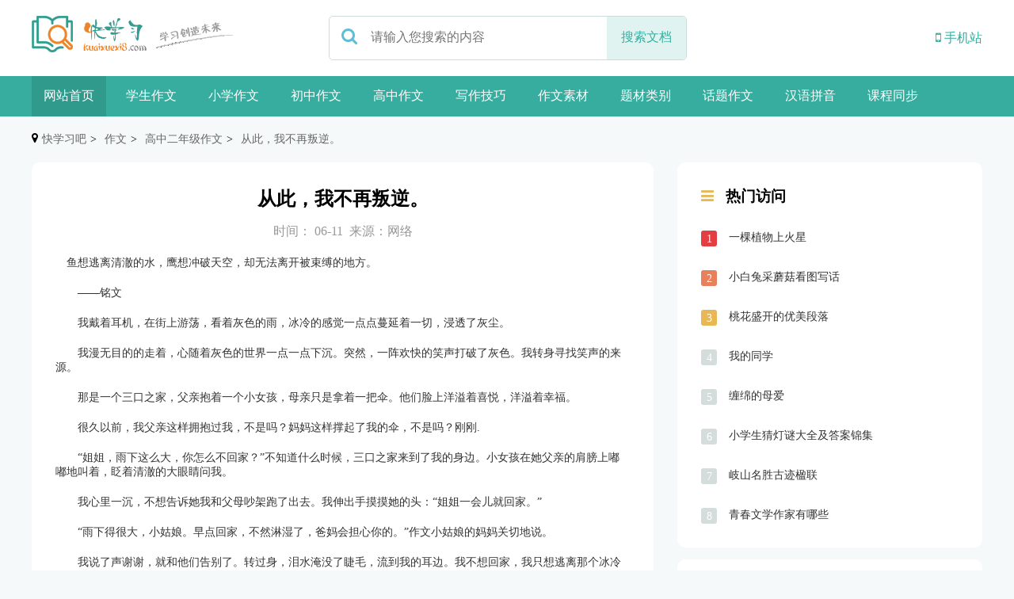

--- FILE ---
content_type: text/html; charset=utf-8
request_url: https://www.kuaixuexi8.com/zuowen/483914.html
body_size: 7846
content:
<!DOCTYPE html>
<html lang="en">
<head>
    <meta http-equiv="Content-Type" content="text/html; charset=UTF-8">
    <meta name="applicable-device" content="pc">
    <meta name="viewport" content="width=device-width, initial-scale=1, shrink-to-fit=no">
    <title>从此，我不再叛逆。_高中二年级_快学习吧</title>
    <meta name="keywords" content="范文,小升初满分作文,小学作文大全作文,好学生作文,高考满分作文,优秀作文高中作文,二年级作文,快学习吧">
    <meta name="description" content="　鱼想逃离清澈的水，鹰想冲破天空，却无法离开被束缚的地方。

　　&mdash;&mdash;铭文">
    <meta name="csrf-token" content="b8ec5f915ccc994eb90ca1bc1bb7eefd">
    <meta name="mobile-agent" content="format=html5;url=https://m.kuaixuexi8.com/zuowen/483914.html">
    <link rel="alternate" media="only screen and (max-width:640px)" href="https://m.kuaixuexi8.com/zuowen/483914.html">
    <link rel="stylesheet" href="/static/index/css/index.css">
    <link rel="stylesheet" href="/static/index/css/swiper-bundle.min.css">
    <link rel="stylesheet" href="/static/index/font-awesome/css/font-awesome.min.css">
    <script src="/static/index/js/jquery-3.1.1.min.js"></script>
    <script src="/static/index/js/jquery.SuperSlide.2.1.3.js"></script>
    <script src="/static/index/js/swiper-bundle.min.js"></script>
    <script src="/static/index/js/index.js"></script>
        <script>
(function(){
var el = document.createElement("script");
el.src = "https://lf1-cdn-tos.bytegoofy.com/goofy/ttzz/push.js?b5a7f4485411ce3a192863dce174340515c11a4d361b09b238c53bd226d94545fd5c4a3974f9cd3eeb674bde712b4782cc4f323247d55c2ed2efd47b7c83521adc648ee828d46e7d3689a9c59fd080f6";
el.id = "ttzz";
var s = document.getElementsByTagName("script")[0];
s.parentNode.insertBefore(el, s);
})(window)
</script>    </head>
<body>
<header>
    <div class="maxContainer">
        <div class="head container d-flex">
            <div class="logo">
                <h2>
                    <a href="/" target="_self">
                        <img src="/logo1.png" alt="快学习吧">
                    </a>
                </h2>
            </div>
            <form method="get" action="/so">
                <div class="search d-flex justify-between">
                    <div class="searchIcon">
                        <i class="fa fa-search fa-lg"></i>
                    </div>
                    <div class="searchText">
                        <input type="text" name="search" placeholder="请输入您搜索的内容" value="">
                        <input type="hidden" name="type" value="zuowen">
                    </div>
                    <div class="searchBtn text-center">
                        <button>搜索文档</button>
                    </div>
                </div>
            </form>
            <ul class="delUlStyle d-flex navstwo icon">
  <li>
    <a href="https://m.kuaixuexi8.com/zuowen/483914.html" class="active"><i class="fa fa-mobile"></i> 手机站</a >
    <dl><dd><img src="/mobile.png" alt="移动端快学习吧"></dd></dl>
  </li>
</ul>
        </div>
        <div class="navbar">
            <nav class="container">
                <ul class="delUlStyle d-flex navs">
                    <li>
                        <a href="/" class="active">网站首页</a>
                    </li>
                    <li><a href="/zuowen.html">学生作文</a></li>
                                        <li>
                        <a href="/zuowen/xiaoxue.html">小学作文</a>
                        <dl>
                                                        <dd>
                                <a href="/zuowen/xiaoxue/yinianji.html">一年级</a>
                            </dd>
                                                        <dd>
                                <a href="/zuowen/xiaoxue/ernianji.html">二年级</a>
                            </dd>
                                                        <dd>
                                <a href="/zuowen/xiaoxue/sannianji.html">三年级</a>
                            </dd>
                                                        <dd>
                                <a href="/zuowen/xiaoxue/sinianji.html">四年级</a>
                            </dd>
                                                        <dd>
                                <a href="/zuowen/xiaoxue/wunianji.html">五年级</a>
                            </dd>
                                                        <dd>
                                <a href="/zuowen/xiaoxue/liunianji.html">六年级</a>
                            </dd>
                                                        <dd>
                                <a href="/zuowen/xiaoxue/xiaoshengchu.html">小升初</a>
                            </dd>
                                                    </dl>
                    </li>
                                        <li>
                        <a href="/zuowen/chuzhong.html">初中作文</a>
                        <dl>
                                                        <dd>
                                <a href="/zuowen/chuzhong/chuyi.html">一年级</a>
                            </dd>
                                                        <dd>
                                <a href="/zuowen/chuzhong/chuer.html">二年级</a>
                            </dd>
                                                        <dd>
                                <a href="/zuowen/chuzhong/chusan.html">三年级</a>
                            </dd>
                                                        <dd>
                                <a href="/zuowen/chuzhong/zhongkao.html">中考作文</a>
                            </dd>
                                                    </dl>
                    </li>
                                        <li>
                        <a href="/zuowen/gaozhong.html">高中作文</a>
                        <dl>
                                                        <dd>
                                <a href="/zuowen/gaozhong/gaoyi.html">一年级</a>
                            </dd>
                                                        <dd>
                                <a href="/zuowen/gaozhong/gaoer.html">二年级</a>
                            </dd>
                                                        <dd>
                                <a href="/zuowen/gaozhong/gaosan.html">三年级</a>
                            </dd>
                                                        <dd>
                                <a href="/zuowen/gaozhong/gaokao.html">高考作文</a>
                            </dd>
                                                    </dl>
                    </li>
                                        <li>
                        <a href="/zuowen/xzjq.html">写作技巧</a>
                        <dl>
                                                        <dd>
                                <a href="/zuowen/tag/20.html">写作方法</a>
                            </dd>
                                                        <dd>
                                <a href="/zuowen/tag/21.html">写作基础</a>
                            </dd>
                                                        <dd>
                                <a href="/zuowen/tag/22.html">文学常识</a>
                            </dd>
                                                        <dd>
                                <a href="/zuowen/tag/23.html">褒义词</a>
                            </dd>
                                                        <dd>
                                <a href="/zuowen/tag/24.html">贬义词</a>
                            </dd>
                                                        <dd>
                                <a href="/zuowen/tag/25.html">拟人句</a>
                            </dd>
                                                        <dd>
                                <a href="/zuowen/tag/26.html">比喻句</a>
                            </dd>
                                                        <dd>
                                <a href="/zuowen/tag/27.html">排比句</a>
                            </dd>
                                                        <dd>
                                <a href="/zuowen/tag/28.html">灯谜</a>
                            </dd>
                                                        <dd>
                                <a href="/zuowen/tag/29.html">谚语</a>
                            </dd>
                                                        <dd>
                                <a href="/zuowen/tag/30.html">词语</a>
                            </dd>
                                                        <dd>
                                <a href="/zuowen/tag/31.html">对联</a>
                            </dd>
                                                    </dl>
                    </li>
                                        <li>
                        <a href="/zuowen/zwsc.html">作文素材</a>
                        <dl>
                                                        <dd>
                                <a href="/zuowen/tag/33.html">名言警句</a>
                            </dd>
                                                        <dd>
                                <a href="/zuowen/tag/34.html">好词好句</a>
                            </dd>
                                                        <dd>
                                <a href="/zuowen/tag/35.html">优美段落</a>
                            </dd>
                                                        <dd>
                                <a href="/zuowen/tag/36.html">时事论据</a>
                            </dd>
                                                        <dd>
                                <a href="/zuowen/tag/37.html">成语故事</a>
                            </dd>
                                                        <dd>
                                <a href="/zuowen/tag/38.html">哲理故事</a>
                            </dd>
                                                        <dd>
                                <a href="/zuowen/tag/39.html">名人故事</a>
                            </dd>
                                                        <dd>
                                <a href="/zuowen/tag/40.html">历史典故</a>
                            </dd>
                                                        <dd>
                                <a href="/zuowen/tag/41.html">中考素材</a>
                            </dd>
                                                        <dd>
                                <a href="/zuowen/tag/42.html">高考素材</a>
                            </dd>
                                                    </dl>
                    </li>
                                        <li>
                        <a href="/zuowen/tclb.html">题材类别</a>
                        <dl>
                                                        <dd>
                                <a href="/zuowen/tag/44.html">写人</a>
                            </dd>
                                                        <dd>
                                <a href="/zuowen/tag/45.html">叙事</a>
                            </dd>
                                                        <dd>
                                <a href="/zuowen/tag/46.html">写景</a>
                            </dd>
                                                        <dd>
                                <a href="/zuowen/tag/47.html">读后感</a>
                            </dd>
                                                        <dd>
                                <a href="/zuowen/tag/48.html">想象</a>
                            </dd>
                                                        <dd>
                                <a href="/zuowen/tag/49.html">植物</a>
                            </dd>
                                                        <dd>
                                <a href="/zuowen/tag/50.html">动物</a>
                            </dd>
                                                        <dd>
                                <a href="/zuowen/tag/51.html">观后感</a>
                            </dd>
                                                        <dd>
                                <a href="/zuowen/tag/52.html">童话</a>
                            </dd>
                                                        <dd>
                                <a href="/zuowen/tag/53.html">周记</a>
                            </dd>
                                                        <dd>
                                <a href="/zuowen/tag/54.html">日记</a>
                            </dd>
                                                        <dd>
                                <a href="/zuowen/tag/55.html">书信</a>
                            </dd>
                                                        <dd>
                                <a href="/zuowen/tag/56.html">状物</a>
                            </dd>
                                                        <dd>
                                <a href="/zuowen/tag/57.html">议论文</a>
                            </dd>
                                                        <dd>
                                <a href="/zuowen/tag/58.html">说明文</a>
                            </dd>
                                                        <dd>
                                <a href="/zuowen/tag/59.html">应用文</a>
                            </dd>
                                                        <dd>
                                <a href="/zuowen/tag/60.html">演讲稿</a>
                            </dd>
                                                        <dd>
                                <a href="/zuowen/tag/61.html">游记</a>
                            </dd>
                                                        <dd>
                                <a href="/zuowen/tag/62.html">看图</a>
                            </dd>
                                                        <dd>
                                <a href="/zuowen/tag/63.html">寓言</a>
                            </dd>
                                                        <dd>
                                <a href="/zuowen/tag/64.html">诗歌</a>
                            </dd>
                                                        <dd>
                                <a href="/zuowen/tag/65.html">其他</a>
                            </dd>
                                                    </dl>
                    </li>
                                        <li>
                        <a href="/zuowen/huati.html">话题作文</a>
                        <dl>
                                                        <dd>
                                <a href="/zuowen/huati/shijian.html">事件</a>
                            </dd>
                                                        <dd>
                                <a href="/zuowen/huati/renwu.html">人物</a>
                            </dd>
                                                        <dd>
                                <a href="/zuowen/huati/gongde.html">公德</a>
                            </dd>
                                                        <dd>
                                <a href="/zuowen/huati/dongwu.html">动物</a>
                            </dd>
                                                        <dd>
                                <a href="/zuowen/huati/mingti.html">命题</a>
                            </dd>
                                                        <dd>
                                <a href="/zuowen/huati/zheli.html">哲理</a>
                            </dd>
                                                        <dd>
                                <a href="/zuowen/huati/diyu.html">地域</a>
                            </dd>
                                                        <dd>
                                <a href="/zuowen/huati/qinggan.html">情感</a>
                            </dd>
                                                        <dd>
                                <a href="/zuowen/huati/chengzhang.html">成长</a>
                            </dd>
                                                        <dd>
                                <a href="/zuowen/huati/wenhua.html">文化</a>
                            </dd>
                                                        <dd>
                                <a href="/zuowen/huati/zhiwu.html">植物</a>
                            </dd>
                                                        <dd>
                                <a href="/zuowen/huati/redian.html">热点</a>
                            </dd>
                                                        <dd>
                                <a href="/zuowen/huati/ziran.html">自然</a>
                            </dd>
                                                        <dd>
                                <a href="/zuowen/huati/jieri.html">节日</a>
                            </dd>
                                                        <dd>
                                <a href="/zuowen/huati/huati.html">话题</a>
                            </dd>
                                                        <dd>
                                <a href="/zuowen/huati/fengjing.html">风景</a>
                            </dd>
                                                    </dl>
                    </li>
                                        <li><a href="/pinyin.html" title="汉语拼音">汉语拼音</a></li>
                    <li><a href="/video.html" title="小初高课程同步学习">课程同步</a></li>
                </ul>
            </nav>
        </div>
    </div>
</header>
<div class="crumbs container">
    <dl class="delDlStyle d-flex">
        <dt>
            <i class="fa fa-map-marker"></i>
        </dt>
        <dd><a href="/" title="快学习吧">快学习吧</a></dd>
                <dd><a href="/zuowen.html" title="作文">作文</a></dd>
                <dd><a href="/zuowen/gaozhong/gaoer.html" title="高中二年级作文">高中二年级作文</a></dd>
                <dd><a href="/zuowen/483914.html" title="从此，我不再叛逆。">从此，我不再叛逆。</a></dd>
            </dl>
</div>
<main>
    
<div class="container indexArticle">
  <div class="indexLeft">
    <article>
      <div class="experience wenzhang">
        <h1>从此，我不再叛逆。</h1>
        <input type="hidden" id="hid" data-id="483914" data-name="zuowen">
        <p class="wangzhangDate">时间： 06-11&nbsp;&nbsp;来源：网络</p>
        <div class="wenzhangInfo"><p>　鱼想逃离清澈的水，鹰想冲破天空，却无法离开被束缚的地方。</p><p>　　——铭文</p><p>　　我戴着耳机，在街上游荡，看着灰色的雨，冰冷的感觉一点点蔓延着一切，浸透了灰尘。</p><p>　　我漫无目的的走着，心随着灰色的世界一点一点下沉。突然，一阵欢快的笑声打破了灰色。我转身寻找笑声的来源。</p><p>　　那是一个三口之家，父亲抱着一个小女孩，母亲只是拿着一把伞。他们脸上洋溢着喜悦，洋溢着幸福。</p><p>　　很久以前，我父亲这样拥抱过我，不是吗？妈妈这样撑起了我的伞，不是吗？刚刚.</p><p>　　“姐姐，雨下这么大，你怎么不回家？”不知道什么时候，三口之家来到了我的身边。小女孩在她父亲的肩膀上嘟嘟地叫着，眨着清澈的大眼睛问我。</p><p>　　我心里一沉，不想告诉她我和父母吵架跑了出去。我伸出手摸摸她的头：“姐姐一会儿就回家。”</p><p>　　“雨下得很大，小姑娘。早点回家，不然淋湿了，爸妈会担心你的。”作文小姑娘的妈妈关切地说。</p><p>　　我说了声谢谢，就和他们告别了。转过身，泪水淹没了睫毛，流到我的耳边。我不想回家，我只想逃离那个冰冷的家。我讨厌那个守旧的父亲，那个只在乎成绩的母亲。但是我忍不住走回家。</p><p>　　一到了路口，就看到焦急的妈妈在找东西。我妈也看到了我，焦急疲惫的脸上写满了喜悦。她来了，在我头上打了一把伞。“孩子，你出门怎么不带伞？”我淋湿了怎么办？妈妈不应该对你太苛刻，我会改变的，我们一起回家吃饭好吗？”我哽咽着点点头，泪水把灰色的世界染成了彩色。在家里，爸爸做了一整桌菜等着我们。那一刻，心里五味杂陈。</p><p>　　年轻的时候，我们都想展翅高飞，但是飞得高了就不知道去哪里休息了。房子前半部分微弱的灯光一直在等待，等待着那只伤痕累累的小鸟回家。无论是鱼、鹰还是我们，我们都逃不掉，因为我们已经融入了这种束缚。</p><p>　　从此，我不再叛逆。</p><p><br/></p>          <img src="/pj.gif" alt="作文犀利评价" style="height: 120px">
          <h2 class="pj"></h2>
                  </div>
        <hr class="fenge">
                <div class="tags">
          <div class="tagtitle">Tags：</div>
          <ul class="delUlStyle">
                        <li><a href="/zuowen/gaozhong.html" title="描写高中作文的作文"><h2>高中作文</h2></a></li>
                        <li><a href="/zuowen/gaozhong/gaoer.html" title="描写二年级作文的作文"><h2>二年级作文</h2></a></li>
                      </ul>
        </div>
                <div id="cyEmoji" role="cylabs" data-use="emoji"></div>
        <ul class="nuxt delUlStyle">
          <li><a href="/zuowen/483913.html" title="妈妈的微笑">上一篇：妈妈的微笑</a></li>
          <li><a href="/zuowen/483915.html" title="老鹰捉小鸡">下一篇：老鹰捉小鸡</a></li>
        </ul>
      </div>
      <div class="wenzhangtj">
        <div class="vowel">
          <div class="vowelTit d-flex align-items justify-between">
            <div class="vowelLeft d-flex align-items">
              <span></span>文章相关推荐
            </div>
          </div>
        </div>
        <ul class="delUlStyle tjinfo">
                    <li>
            <a href="/zuowen/390090.html" title="我要找妈妈">我要找妈妈</a>
            <span class="time">08-01</span>
            <span class="line"></span>
          </li>
                    <li>
            <a href="/zuowen/123590.html" title="船里有个洞">船里有个洞</a>
            <span class="time">11-06</span>
            <span class="line"></span>
          </li>
                    <li>
            <a href="/zuowen/351447.html" title="摔倒之后">摔倒之后</a>
            <span class="time">07-18</span>
            <span class="line"></span>
          </li>
                    <li>
            <a href="/zuowen/195285.html" title="校园里的桂花树">校园里的桂花树</a>
            <span class="time">11-07</span>
            <span class="line"></span>
          </li>
                    <li>
            <a href="/zuowen/222412.html" title="爸爸的绝招">爸爸的绝招</a>
            <span class="time">11-10</span>
            <span class="line"></span>
          </li>
                    <li>
            <a href="/zuowen/10669.html" title="牌匾">牌匾</a>
            <span class="time">11-04</span>
            <span class="line"></span>
          </li>
                    <li>
            <a href="/zuowen/230600.html" title="厨具的争吵作文">厨具的争吵作文</a>
            <span class="time">11-10</span>
            <span class="line"></span>
          </li>
                    <li>
            <a href="/zuowen/324173.html" title="杜鹃花展">杜鹃花展</a>
            <span class="time">06-29</span>
            <span class="line"></span>
          </li>
                    <li>
            <a href="/zuowen/123474.html" title="梦">梦</a>
            <span class="time">11-06</span>
            <span class="line"></span>
          </li>
                    <li>
            <a href="/zuowen/5133.html" title="空白是生命的盲点">空白是生命的盲点</a>
            <span class="time">11-04</span>
            <span class="line"></span>
          </li>
                    <li>
            <a href="/zuowen/240753.html" title="以英雄为题的高中作文">以英雄为题的高中作文</a>
            <span class="time">11-10</span>
            <span class="line"></span>
          </li>
                    <li>
            <a href="/zuowen/190557.html" title="西游记读后感">西游记读后感</a>
            <span class="time">11-07</span>
            <span class="line"></span>
          </li>
                    <li>
            <a href="/zuowen/287545.html" title="描写夏天的比喻句推荐">描写夏天的比喻句推荐</a>
            <span class="time">11-04</span>
            <span class="line"></span>
          </li>
                    <li>
            <a href="/zuowen/350313.html" title="爱国电影观后感：《南京！南京！》观后感">爱国电影观后感：《南京！南京！》观后感</a>
            <span class="time">07-18</span>
            <span class="line"></span>
          </li>
                    <li>
            <a href="/zuowen/250560.html" title="我的家教">我的家教</a>
            <span class="time">10-01</span>
            <span class="line"></span>
          </li>
                    <li>
            <a href="/zuowen/423830.html" title="难忘的一节语文课">难忘的一节语文课</a>
            <span class="time">08-15</span>
            <span class="line"></span>
          </li>
                    <li>
            <a href="/zuowen/476488.html" title="小木偶的故事">小木偶的故事</a>
            <span class="time">09-09</span>
            <span class="line"></span>
          </li>
                    <li>
            <a href="/zuowen/62502.html" title="春风带我去散步">春风带我去散步</a>
            <span class="time">11-05</span>
            <span class="line"></span>
          </li>
                  </ul>
      </div>
      <div class="firndLink">
    <div class="simpleTit d-flex justify-between align-items">
        <div class="simpleTitLeft d-flex align-items">
            <span><i class="fa fa-unlink"></i></span>友情链接
        </div>
    </div>
    <ul class="delUlStyle d-flex flex-wrap link">
                <li><a href="/pinyin.html" title="汉语拼音" target="_self">汉语拼音</a></li>
                <li><a href="https://xlwanju.com" title="毛绒玩具" target="_self">毛绒玩具</a></li>
            </ul>
</div>
    </article>
  </div>
  <div class="indexRight">
    <aside>
      <div class="hotspot">
        <h3>
          <i class="fa fa-navicon"></i>
          热门访问
        </h3>
        <dl class="delDlStyle hot">
                    <dd>
            <span class="number">1</span>
            <h3>
              <a href="/zuowen/483964.html" title="一棵植物上火星">一棵植物上火星</a>
            </h3>
          </dd>
                    <dd>
            <span class="number">2</span>
            <h3>
              <a href="/zuowen/183952.html" title="小白兔采蘑菇看图写话">小白兔采蘑菇看图写话</a>
            </h3>
          </dd>
                    <dd>
            <span class="number">3</span>
            <h3>
              <a href="/zuowen/272988.html" title="桃花盛开的优美段落">桃花盛开的优美段落</a>
            </h3>
          </dd>
                    <dd>
            <span class="number">4</span>
            <h3>
              <a href="/zuowen/242192.html" title="我的同学">我的同学</a>
            </h3>
          </dd>
                    <dd>
            <span class="number">5</span>
            <h3>
              <a href="/zuowen/94796.html" title="缠绵的母爱">缠绵的母爱</a>
            </h3>
          </dd>
                    <dd>
            <span class="number">6</span>
            <h3>
              <a href="/zuowen/289851.html" title="小学生猜灯谜大全及答案锦集">小学生猜灯谜大全及答案锦集</a>
            </h3>
          </dd>
                    <dd>
            <span class="number">7</span>
            <h3>
              <a href="/zuowen/301338.html" title="岐山名胜古迹楹联">岐山名胜古迹楹联</a>
            </h3>
          </dd>
                    <dd>
            <span class="number">8</span>
            <h3>
              <a href="/zuowen/284727.html" title="青春文学作家有哪些">青春文学作家有哪些</a>
            </h3>
          </dd>
                  </dl>
      </div>
    </aside>
    <aside>
      <div class="hotspot">
        <h3>
          <i class="fa fa-navicon"></i>
          精华文章
        </h3>
        <dl class="delDlStyle hot">
                    <dd>
            <span class="number">1</span>
            <h3>
              <a href="/zuowen/482874.html" title="春天">春天</a>
            </h3>
          </dd>
                    <dd>
            <span class="number">2</span>
            <h3>
              <a href="/zuowen/482873.html" title="诚信，永不凋零的心灵之花（演讲稿）">诚信，永不凋零的心灵之花（演讲稿）</a>
            </h3>
          </dd>
                    <dd>
            <span class="number">3</span>
            <h3>
              <a href="/zuowen/482241.html" title="遐想中的初中生活">遐想中的初中生活</a>
            </h3>
          </dd>
                    <dd>
            <span class="number">4</span>
            <h3>
              <a href="/zuowen/428821.html" title="【每日小记】亲戚来了">【每日小记】亲戚来了</a>
            </h3>
          </dd>
                    <dd>
            <span class="number">5</span>
            <h3>
              <a href="/zuowen/410763.html" title="那一刻定格在我心中">那一刻定格在我心中</a>
            </h3>
          </dd>
                    <dd>
            <span class="number">6</span>
            <h3>
              <a href="/zuowen/410539.html" title="定格在记忆里的画面">定格在记忆里的画面</a>
            </h3>
          </dd>
                    <dd>
            <span class="number">7</span>
            <h3>
              <a href="/zuowen/399878.html" title="走亲戚">走亲戚</a>
            </h3>
          </dd>
                    <dd>
            <span class="number">8</span>
            <h3>
              <a href="/zuowen/397668.html" title="新兰，永恒的幸福">新兰，永恒的幸福</a>
            </h3>
          </dd>
                  </dl>
      </div>
    </aside>
    <aside>
      <div class="hotspot">
        <h3>
          <i class="fa fa-navicon"></i>
          最新发布
        </h3>
        <dl class="delDlStyle hot">
                    <dd>
            <span class="number">1</span>
            <h3>
              <a href="/zuowen/483968.html" title="小小&ldquo;动物园&rdquo;">小小&ldquo;动物园&rdquo;</a>
            </h3>
          </dd>
                    <dd>
            <span class="number">2</span>
            <h3>
              <a href="/zuowen/483967.html" title="四天军训">四天军训</a>
            </h3>
          </dd>
                    <dd>
            <span class="number">3</span>
            <h3>
              <a href="/zuowen/483966.html" title="我的财富">我的财富</a>
            </h3>
          </dd>
                    <dd>
            <span class="number">4</span>
            <h3>
              <a href="/zuowen/483965.html" title="下雨">下雨</a>
            </h3>
          </dd>
                    <dd>
            <span class="number">5</span>
            <h3>
              <a href="/zuowen/483964.html" title="一棵植物上火星">一棵植物上火星</a>
            </h3>
          </dd>
                    <dd>
            <span class="number">6</span>
            <h3>
              <a href="/zuowen/483963.html" title="心有花田悄悄开">心有花田悄悄开</a>
            </h3>
          </dd>
                    <dd>
            <span class="number">7</span>
            <h3>
              <a href="/zuowen/483962.html" title="敢于尝试">敢于尝试</a>
            </h3>
          </dd>
                    <dd>
            <span class="number">8</span>
            <h3>
              <a href="/zuowen/483961.html" title="为他人着想">为他人着想</a>
            </h3>
          </dd>
                  </dl>
      </div>
    </aside>
    <div class="asidecd bisque">
  <h3>
    <i class="fa fa-navicon"></i>
    便捷导航
  </h3>
  <ul class="delUlStyle cdsl bisque">
        <li><a href="/yunmu.html" title="汉语拼音韵母表认读拼写">韵母表</a></li>
        <li><a href="/shengmu.html" title="汉语拼音声母表认读拼写">声母表</a></li>
        <li><a href="/ztyj.html" title="汉语拼音整体认读音节表认读拼写">整体认读</a></li>
        <li><a href="/zuowen.html" title="小学初中高中各种题材作文大全">作文大全</a></li>
        <li><a href="/zidian.html" title="拼音笔划查汉字">查字典</a></li>
        <li><a href="/cidian.html" title="拼音查词典">查词典</a></li>
        <li><a href="/chengyu.html" title="字母检索查成语">查成语</a></li>
        <li><a href="/video.html" title="小学初中高中课本视频教学大全">课程视频</a></li>
        <li><a href="/pinyin.html" title="汉语拼音">汉语拼音</a></li>
      </ul>
</div>
  </div>
</div>

</main>
<div class="callTop">
    <i class="fa fa-angle-double-up"></i>
</div>
<script>
    $(function () {
        $(".txtMarquee-top").slide({mainCell: ".bd ul", autoPlay: true, effect: "topMarquee", vis: 8, interTime: 50});
        // 顶部轮播
        var swiper = new Swiper(".mySwiper", {
            spaceBetween: 30,
            centeredSlides: true,
            autoplay: {
                delay: 5000,
                disableOnInteraction: false,
            },
            pagination: {
                el: ".swiper-pagination",
                clickable: true,
            },
            navigation: {
                nextEl: ".swiper-button-next",
                prevEl: ".swiper-button-prev",
            },
        });
        var swipertwo = new Swiper(".mySwipertwo", {
            slidesPerView: 5,
            spaceBetween: 30,
            slidesPerGroup: 1,
            loop: true,
            loopFillGroupWithBlank: true,
            pagination: {
                el: ".swiper-pagination",
                clickable: true,
            },
            navigation: {
                nextEl: ".swiper-button-next",
                prevEl: ".swiper-button-prev",
            },
        });
    })
</script>
<footer>
  <div class="container footer">
    <ul class="delUlStyle d-flex justify-center">
      <li>
        <a href="/sitemap.html" title="网站地图">网站地图</a>
      </li>
    </ul>
    <div class="d-flex justify-center"><span class="underline"></span></div>
    <p class="text-center">我们采用的作品包括内容和图片全部来源于网络用户和读者投稿，我们不确定投稿用户享有完全著作权，根据《信息网络传播权保护条例》，如果侵犯了您的权利，请联系我站将及时删除。</p>
    <p class="text-center">Copyright @ 2020 - 2023 快学习吧 All Rights Reserved 快学习吧 版权所有
      <a href="https://beian.miit.gov.cn/" target="_blank" rel="nofollow">鲁ICP备20029208号-4</a>
      <a target="_blank" href="http://mail.qq.com/cgi-bin/qm_share?t=qm_mailme&email=NFVQWV1adF9BVV1MQVFMXQwaV1tZ" style="text-decoration:none;"><img src="/mail.jpeg" alt="意见反馈" />意见反馈</a>
    </p>
  </div>
</footer>
<script>var _hmt = _hmt || [];(function () {var hm = document.createElement("script");hm.src = "https://hm.baidu.com/hm.js?c62f4910b0c50a173257cf28209dfa78";var s = document.getElementsByTagName("script")[0];s.parentNode.insertBefore(hm, s);})();</script><script>!function(p){"use strict";!function(t){var s=window,e=document,i=p,c="".concat("https:"===e.location.protocol?"https://":"http://","sdk.51.la/js-sdk-pro.min.js"),n=e.createElement("script"),r=e.getElementsByTagName("script")[0];n.type="text/javascript",n.setAttribute("charset","UTF-8"),n.async=!0,n.src=c,n.id="LA_COLLECT",i.d=n;var o=function(){s.LA.ids.push(i)};s.LA?s.LA.ids&&o():(s.LA=p,s.LA.ids=[],o()),r.parentNode.insertBefore(n,r)}()}({id:"JhDstwpRwvz5Egtf",ck:"JhDstwpRwvz5Egtf",autoTrack:true});</script><script>!(function (c, i, e, b) {var h = i.createElement("script");var f = i.getElementsByTagName("script")[0];h.type = "text/javascript";h.crossorigin = true;h.onload = function () {new c[b]["Monitor"]().init({id: "JhDxAdSiWS39GSv9", sendSuspicious: true, sendSpaPv: true});};f.parentNode.insertBefore(h, f);h.src = e;})(window, document, "https://sdk.51.la/perf/js-sdk-perf.min.js", "LingQue");</script></body>
</html>

